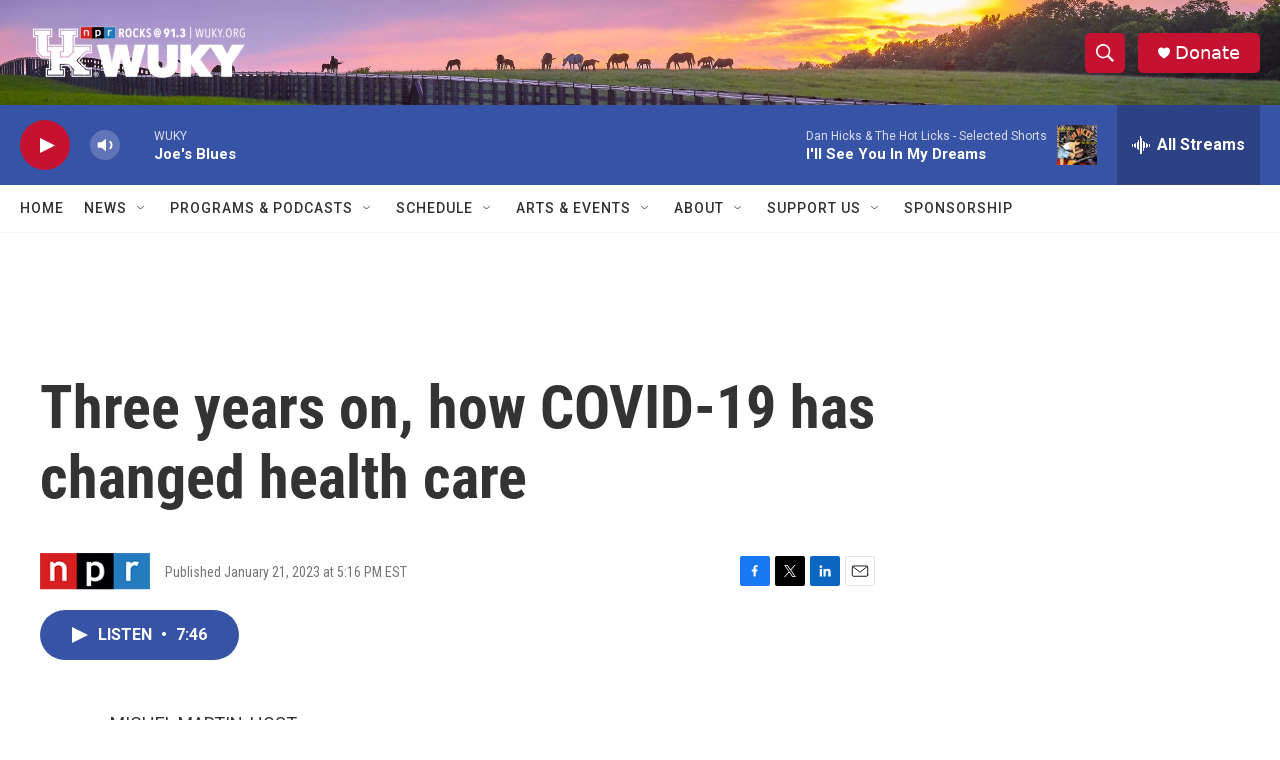

--- FILE ---
content_type: text/html; charset=utf-8
request_url: https://www.google.com/recaptcha/api2/aframe
body_size: 267
content:
<!DOCTYPE HTML><html><head><meta http-equiv="content-type" content="text/html; charset=UTF-8"></head><body><script nonce="_ArDjlM3v9sys7DBW709LA">/** Anti-fraud and anti-abuse applications only. See google.com/recaptcha */ try{var clients={'sodar':'https://pagead2.googlesyndication.com/pagead/sodar?'};window.addEventListener("message",function(a){try{if(a.source===window.parent){var b=JSON.parse(a.data);var c=clients[b['id']];if(c){var d=document.createElement('img');d.src=c+b['params']+'&rc='+(localStorage.getItem("rc::a")?sessionStorage.getItem("rc::b"):"");window.document.body.appendChild(d);sessionStorage.setItem("rc::e",parseInt(sessionStorage.getItem("rc::e")||0)+1);localStorage.setItem("rc::h",'1768868501892');}}}catch(b){}});window.parent.postMessage("_grecaptcha_ready", "*");}catch(b){}</script></body></html>